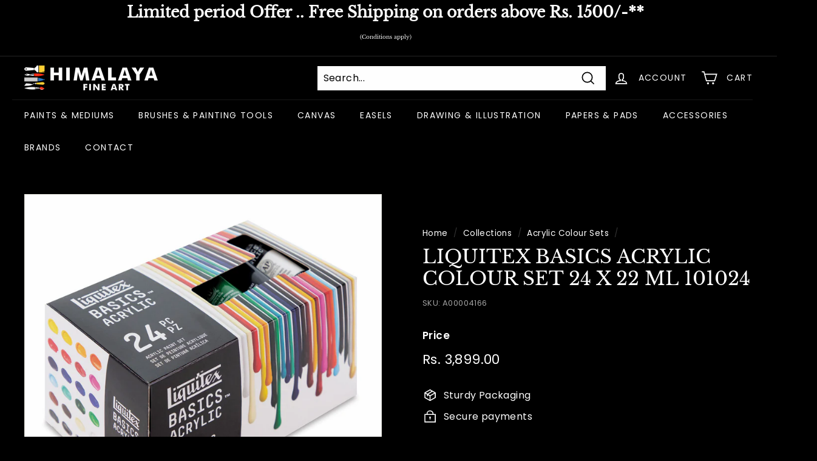

--- FILE ---
content_type: text/javascript; charset=utf-8
request_url: https://www.himalayafineart.com/collections/acrylic-colour-sets/products/liquitex-basics-acrylic-colour-set-24-x-22-ml-101024.js
body_size: 330
content:
{"id":9239245062449,"title":"LIQUITEX BASICS ACRYLIC COLOUR SET 24 X 22 ML 101024","handle":"liquitex-basics-acrylic-colour-set-24-x-22-ml-101024","description":"\u003cp data-mce-fragment=\"1\"\u003eThis LIQUITEX BASICS ACRYLIC COLOUR SET includes 24 vibrant colors in convenient 22 ml tubes. Perfect for artists of all levels, the high-quality acrylic paint offers smooth and consistent coverage for lasting results. Enhance your next artistic project with this versatile set.\u003c\/p\u003e","published_at":"2023-12-09T11:41:49+05:30","created_at":"2023-12-09T11:41:50+05:30","vendor":"LIQUITEX","type":"PAINTS \u0026 MEDIUMS","tags":["3213","Acrylic Colour Sets","LIQUITEX","LIQUITEX BASICS ACRYLIC COLOUR SETS"],"price":389900,"price_min":389900,"price_max":389900,"available":false,"price_varies":false,"compare_at_price":389900,"compare_at_price_min":389900,"compare_at_price_max":389900,"compare_at_price_varies":false,"variants":[{"id":47906241052977,"title":"Default Title","option1":"Default Title","option2":null,"option3":null,"sku":"A00004166","requires_shipping":true,"taxable":true,"featured_image":{"id":43554533572913,"product_id":9239245062449,"position":1,"created_at":"2023-12-14T19:13:03+05:30","updated_at":"2025-07-10T18:28:53+05:30","alt":"LIQUITEX BASICS ACRYLIC COLOUR SET 24 X 22 ML 101024","width":1200,"height":1200,"src":"https:\/\/cdn.shopify.com\/s\/files\/1\/0850\/0084\/7665\/files\/A00004166.jpg?v=1752152333","variant_ids":[47906241052977]},"available":false,"name":"LIQUITEX BASICS ACRYLIC COLOUR SET 24 X 22 ML 101024","public_title":null,"options":["Default Title"],"price":389900,"weight":0,"compare_at_price":389900,"inventory_management":"shopify","barcode":"887452050162","featured_media":{"alt":"LIQUITEX BASICS ACRYLIC COLOUR SET 24 X 22 ML 101024","id":36137090154801,"position":1,"preview_image":{"aspect_ratio":1.0,"height":1200,"width":1200,"src":"https:\/\/cdn.shopify.com\/s\/files\/1\/0850\/0084\/7665\/files\/A00004166.jpg?v=1752152333"}},"requires_selling_plan":false,"selling_plan_allocations":[]}],"images":["\/\/cdn.shopify.com\/s\/files\/1\/0850\/0084\/7665\/files\/A00004166.jpg?v=1752152333"],"featured_image":"\/\/cdn.shopify.com\/s\/files\/1\/0850\/0084\/7665\/files\/A00004166.jpg?v=1752152333","options":[{"name":"Title","position":1,"values":["Default Title"]}],"url":"\/products\/liquitex-basics-acrylic-colour-set-24-x-22-ml-101024","media":[{"alt":"LIQUITEX BASICS ACRYLIC COLOUR SET 24 X 22 ML 101024","id":36137090154801,"position":1,"preview_image":{"aspect_ratio":1.0,"height":1200,"width":1200,"src":"https:\/\/cdn.shopify.com\/s\/files\/1\/0850\/0084\/7665\/files\/A00004166.jpg?v=1752152333"},"aspect_ratio":1.0,"height":1200,"media_type":"image","src":"https:\/\/cdn.shopify.com\/s\/files\/1\/0850\/0084\/7665\/files\/A00004166.jpg?v=1752152333","width":1200}],"requires_selling_plan":false,"selling_plan_groups":[]}